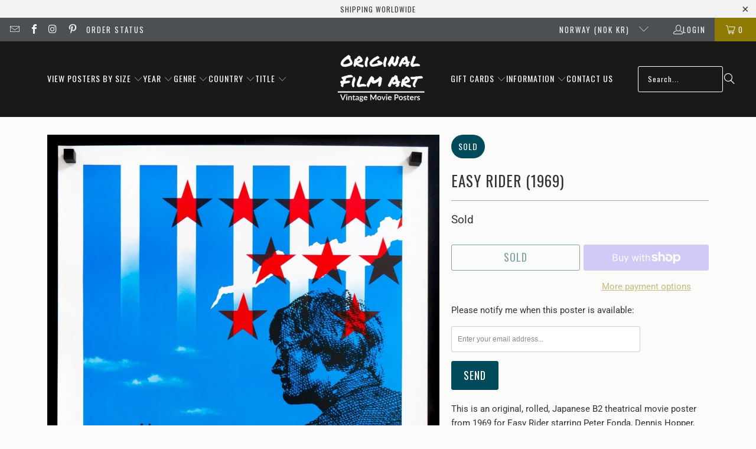

--- FILE ---
content_type: text/javascript
request_url: https://cdn.shopify.com/proxy/27188b6cf35fb3a0f80493180c3e11cacd3db4a0855f73378229c247d671a84a/bingshoppingtool-t2app-prod.trafficmanager.net/uet/tracking_script?shop=original-film-art.myshopify.com&sp-cache-control=cHVibGljLCBtYXgtYWdlPTkwMA
body_size: -439
content:
(function(w,d,t,r,u){var f,n,i;w[u]=w[u]||[],f=function(){var o={ti:"11042147"};o.q=w[u],w[u]=new UET(o),w[u].push("pageLoad")},n=d.createElement(t),n.src=r,n.async=1,n.onload=n.onreadystatechange=function(){var s=this.readyState;s&&s!=="loaded"&&s!=="complete"||(f(),n.onload=n.onreadystatechange=null)},i=d.getElementsByTagName(t)[0],i.parentNode.insertBefore(n,i)})(window,document,"script","//bat.bing.com/bat.js","uetq");if(typeof(window.Shopify.checkout)!="undefined"){window.uetq = window.uetq || []; window.uetq.push("event","",{"revenue_value":window.Shopify.checkout.subtotal_price,"currency":window.Shopify.checkout.currency});}